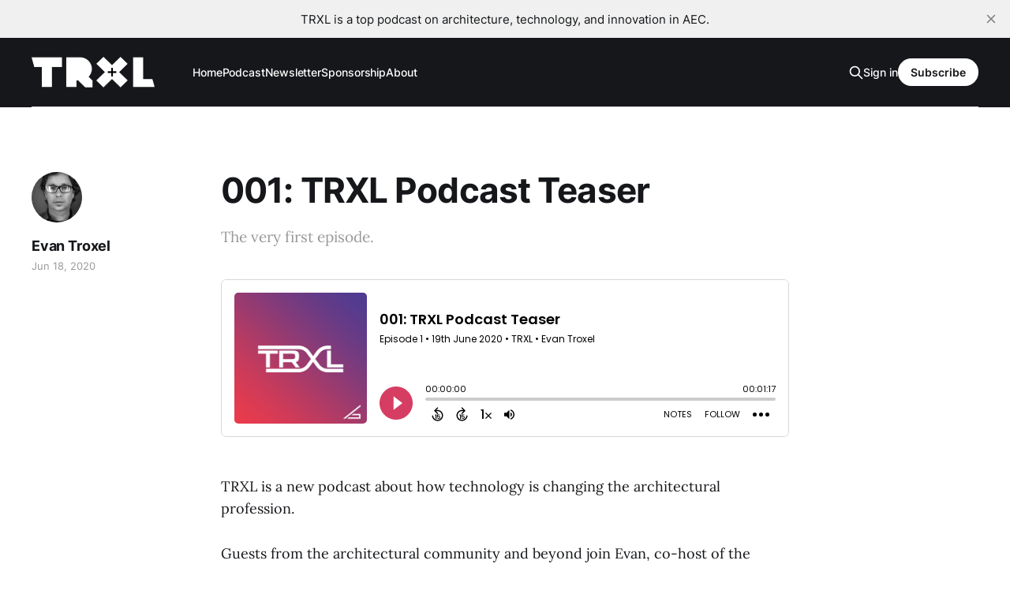

--- FILE ---
content_type: text/html; charset=utf-8
request_url: https://www.trxl.co/001/
body_size: 5893
content:
<!DOCTYPE html>
<html lang="en">

<head>
    <meta charset="utf-8">
    <meta name="viewport" content="width=device-width, initial-scale=1">
    <title>001: TRXL Podcast Teaser — TRXL</title>
    <link rel="stylesheet" href="https://www.trxl.co/assets/built/screen.css?v=f2058cf9be">

    <meta name="description" content="The very first episode.">
    <link rel="icon" href="https://www.trxl.co/content/images/size/w256h256/2023/03/Favicon-black-60x60.png" type="image/png">
    <link rel="canonical" href="https://www.trxl.co/001/">
    <meta name="referrer" content="no-referrer-when-downgrade">
    
    <meta property="og:site_name" content="TRXL Podcast">
    <meta property="og:type" content="article">
    <meta property="og:title" content="001: TRXL Podcast Teaser — TRXL">
    <meta property="og:description" content="TRXL is a new podcast about how technology is changing the architectural profession.   Guests from the architectural community and beyond join Evan, co-host of the widely-recognized architecture podcast  Archispeak , in long form conversations to talk about how technology is impacting what we do day">
    <meta property="og:url" content="https://www.trxl.co/001/">
    <meta property="og:image" content="https://www.trxl.co/content/images/size/w1200/static/4fb6ec4fe4b093525981eab3/t/5eec35a3d23c4e27b4561655/1592538534537/trxl-logo-black-background-06-06.png">
    <meta property="article:published_time" content="2020-06-19T04:00:00.000Z">
    <meta property="article:modified_time" content="2023-03-13T12:42:55.000Z">
    <meta property="article:tag" content="TRXL Podcast">
    
    <meta name="twitter:card" content="summary_large_image">
    <meta name="twitter:title" content="001: TRXL Podcast Teaser — TRXL">
    <meta name="twitter:description" content="TRXL is a new podcast about how technology is changing the architectural profession.   Guests from the architectural community and beyond join Evan, co-host of the widely-recognized architecture podcast  Archispeak , in long form conversations to talk about how technology is impacting what we do day">
    <meta name="twitter:url" content="https://www.trxl.co/001/">
    <meta name="twitter:image" content="https://www.trxl.co/content/images/size/w1200/static/4fb6ec4fe4b093525981eab3/t/5eec35a3d23c4e27b4561655/1592538534537/trxl-logo-black-background-06-06.png">
    <meta name="twitter:label1" content="Written by">
    <meta name="twitter:data1" content="Evan Troxel">
    <meta name="twitter:label2" content="Filed under">
    <meta name="twitter:data2" content="TRXL Podcast">
    <meta name="twitter:site" content="@etroxel">
    <meta name="twitter:creator" content="@etroxel">
    <meta property="og:image:width" content="1200">
    <meta property="og:image:height" content="445">
    
    <script type="application/ld+json">
{
    "@context": "https://schema.org",
    "@type": "Article",
    "publisher": {
        "@type": "Organization",
        "name": "TRXL Podcast",
        "url": "https://www.trxl.co/",
        "logo": {
            "@type": "ImageObject",
            "url": "https://www.trxl.co/content/images/2023/03/TRXL-block-white-transparent-logo-600w.png"
        }
    },
    "author": {
        "@type": "Person",
        "name": "Evan Troxel",
        "image": {
            "@type": "ImageObject",
            "url": "https://www.trxl.co/content/images/size/w1200/2023/02/Evan---1--2-.jpeg",
            "width": 1200,
            "height": 1200
        },
        "url": "https://www.trxl.co/author/evan/",
        "sameAs": [
            "https://x.com/etroxel",
            "https://www.threads.net/@etroxel",
            "https://bsky.app/profile/etroxel.bsky.social",
            "https://mastondon.social/@etroxel",
            "https://www.youtube.com/@evantroxel",
            "https://www.instagram.com/etroxel",
            "https://www.linkedin.com/in/evantroxel"
        ]
    },
    "headline": "001: TRXL Podcast Teaser — TRXL",
    "url": "https://www.trxl.co/001/",
    "datePublished": "2020-06-19T04:00:00.000Z",
    "dateModified": "2023-03-13T12:42:55.000Z",
    "keywords": "TRXL Podcast",
    "description": "The very first episode.",
    "mainEntityOfPage": "https://www.trxl.co/001/"
}
    </script>

    <meta name="generator" content="Ghost 6.10">
    <link rel="alternate" type="application/rss+xml" title="TRXL Podcast" href="https://www.trxl.co/rss/">
    <script defer src="https://cdn.jsdelivr.net/ghost/portal@~2.56/umd/portal.min.js" data-i18n="true" data-ghost="https://www.trxl.co/" data-key="4bc83ee213ce3a5fe457f09ee7" data-api="https://trxl.ghost.io/ghost/api/content/" data-locale="en" crossorigin="anonymous"></script><style id="gh-members-styles">.gh-post-upgrade-cta-content,
.gh-post-upgrade-cta {
    display: flex;
    flex-direction: column;
    align-items: center;
    font-family: -apple-system, BlinkMacSystemFont, 'Segoe UI', Roboto, Oxygen, Ubuntu, Cantarell, 'Open Sans', 'Helvetica Neue', sans-serif;
    text-align: center;
    width: 100%;
    color: #ffffff;
    font-size: 16px;
}

.gh-post-upgrade-cta-content {
    border-radius: 8px;
    padding: 40px 4vw;
}

.gh-post-upgrade-cta h2 {
    color: #ffffff;
    font-size: 28px;
    letter-spacing: -0.2px;
    margin: 0;
    padding: 0;
}

.gh-post-upgrade-cta p {
    margin: 20px 0 0;
    padding: 0;
}

.gh-post-upgrade-cta small {
    font-size: 16px;
    letter-spacing: -0.2px;
}

.gh-post-upgrade-cta a {
    color: #ffffff;
    cursor: pointer;
    font-weight: 500;
    box-shadow: none;
    text-decoration: underline;
}

.gh-post-upgrade-cta a:hover {
    color: #ffffff;
    opacity: 0.8;
    box-shadow: none;
    text-decoration: underline;
}

.gh-post-upgrade-cta a.gh-btn {
    display: block;
    background: #ffffff;
    text-decoration: none;
    margin: 28px 0 0;
    padding: 8px 18px;
    border-radius: 4px;
    font-size: 16px;
    font-weight: 600;
}

.gh-post-upgrade-cta a.gh-btn:hover {
    opacity: 0.92;
}</style><script async src="https://js.stripe.com/v3/"></script>
    <script defer src="https://cdn.jsdelivr.net/ghost/sodo-search@~1.8/umd/sodo-search.min.js" data-key="4bc83ee213ce3a5fe457f09ee7" data-styles="https://cdn.jsdelivr.net/ghost/sodo-search@~1.8/umd/main.css" data-sodo-search="https://trxl.ghost.io/" data-locale="en" crossorigin="anonymous"></script>
    <script defer src="https://cdn.jsdelivr.net/ghost/announcement-bar@~1.1/umd/announcement-bar.min.js" data-announcement-bar="https://www.trxl.co/" data-api-url="https://www.trxl.co/members/api/announcement/" crossorigin="anonymous"></script>
    <link href="https://www.trxl.co/webmentions/receive/" rel="webmention">
    <script defer src="/public/cards.min.js?v=f2058cf9be"></script>
    <link rel="stylesheet" type="text/css" href="/public/cards.min.css?v=f2058cf9be">
    <script defer src="/public/member-attribution.min.js?v=f2058cf9be"></script>
    <script defer src="/public/ghost-stats.min.js?v=f2058cf9be" data-stringify-payload="false" data-datasource="analytics_events" data-storage="localStorage" data-host="https://www.trxl.co/.ghost/analytics/api/v1/page_hit"  tb_site_uuid="9380fef7-629b-48bf-9c81-27fe48a999cc" tb_post_uuid="f883754a-3f91-4b3f-bdef-f8dd68aec6af" tb_post_type="post" tb_member_uuid="undefined" tb_member_status="undefined"></script><style>:root {--ghost-accent-color: #ff1a75;}</style>
      <!-- Basic Meta Tags for SEO -->
<meta name="description" content="TRXL – a leading podcast and online resource for architecture, technology, and innovation in the AEC industry. Hosted by Evan Troxel, TRXL features long-form conversations with architects, designers, technologists and industry leaders who are shaping the future of the built environment. Every week you’ll uncover insights into digital practice, BIM & AI adoption, firm culture, emerging tools, and project delivery excellence. Join us and stay ahead of change in architecture, engineering, and construction." />
<meta property="og:title" content="TRXL Podcast – Architecture • Technology • Innovation" />
<meta property="og:description" content="Hosted by Evan Troxel, TRXL dives deep into digital practice, AEC tech, firm culture and the future of architecture." />
<meta property="og:type" content="website" />
<meta property="og:url" content="https://trxl.co/" />
<meta property="og:image" content="https://www.trxl.co/content/images/2025/10/TRXL-cover-art-2023-3k.jpg" />
<meta name="twitter:card" content="summary_large_image" />

<!-- Podcast & WebSite Schema (JSON-LD) -->
<script type="application/ld+json">
{
  "@context": "https://schema.org",
  "@type": "PodcastSeries",
  "name": "TRXL Podcast",
  "url": "https://trxl.co/",
  "description": "TRXL – a podcast for architecture, technology and innovation in the AEC industry, hosted by Evan Troxel.",
  "image": "https://www.trxl.co/content/images/2025/10/TRXL-cover-art-2023-3k.jpg",
  "publisher": {
    "@type": "Organization",
    "name": "TRXL Media",
    "url": "https://trxl.co/"
  },
  "host": {
    "@type": "Person",
    "name": "Evan Troxel",
    "url": "https://evantroxel.com/"
  }
}
</script>
</head>

<body class="post-template tag-hash-sqs tag-hash-import-podcast tag-trxl-podcast tag-hash-ghost-concierge-2 is-head-left-logo has-serif-body is-head-dark">
<div class="gh-site">

    <header id="gh-head" class="gh-head gh-outer">
        <div class="gh-head-inner gh-inner">
            <div class="gh-head-brand">
                <div class="gh-head-brand-wrapper">
                    <a class="gh-head-logo" href="https://www.trxl.co">
                            <img src="https://www.trxl.co/content/images/2023/03/TRXL-block-white-transparent-logo-600w.png" alt="TRXL Podcast">
                                <img src="https://www.trxl.co/content/images/2023/03/TRXL-block-white-transparent-logo-600w-1.png" alt="TRXL Podcast">
                    </a>
                </div>
                <button class="gh-search gh-icon-btn" data-ghost-search><svg xmlns="http://www.w3.org/2000/svg" fill="none" viewBox="0 0 24 24" stroke="currentColor" stroke-width="2" width="20" height="20"><path stroke-linecap="round" stroke-linejoin="round" d="M21 21l-6-6m2-5a7 7 0 11-14 0 7 7 0 0114 0z"></path></svg></button>
                <button class="gh-burger"></button>
            </div>

            <nav class="gh-head-menu">
                <ul class="nav">
    <li class="nav-home"><a href="https://www.trxl.co/">Home</a></li>
    <li class="nav-podcast"><a href="https://www.trxl.co/trxl/">Podcast</a></li>
    <li class="nav-newsletter"><a href="https://www.trxl.co/newsletter/">Newsletter</a></li>
    <li class="nav-sponsorship"><a href="https://www.trxl.co/sponsor/">Sponsorship</a></li>
    <li class="nav-about"><a href="https://www.trxl.co/about/">About</a></li>
</ul>

            </nav>

            <div class="gh-head-actions">
                    <button class="gh-search gh-icon-btn" data-ghost-search><svg xmlns="http://www.w3.org/2000/svg" fill="none" viewBox="0 0 24 24" stroke="currentColor" stroke-width="2" width="20" height="20"><path stroke-linecap="round" stroke-linejoin="round" d="M21 21l-6-6m2-5a7 7 0 11-14 0 7 7 0 0114 0z"></path></svg></button>
                    <div class="gh-head-members">
                                <a class="gh-head-link" href="#/portal/signin" data-portal="signin">Sign in</a>
                                <a class="gh-head-btn gh-btn gh-primary-btn" href="#/portal/signup" data-portal="signup">Subscribe</a>
                    </div>
            </div>
        </div>
    </header>

    
<main class="gh-main">
        <article class="gh-article post tag-hash-sqs tag-hash-import-podcast tag-trxl-podcast tag-hash-ghost-concierge-2 no-image">

            <header class="gh-article-header gh-canvas">

                <h1 class="gh-article-title">001: TRXL Podcast Teaser</h1>

                    <aside class="gh-article-sidebar">

        <div class="gh-author-image-list">
                <a class="gh-author-image" href="/author/evan/">
                        <img src="https://www.trxl.co/content/images/2023/02/Evan---1--2-.jpeg" alt="Evan Troxel">
                </a>
        </div>

        <div class="gh-author-name-list">
                <h4 class="gh-author-name">
                    <a href="/author/evan/">Evan Troxel</a>
                </h4>
                
        </div>

        <div class="gh-article-meta">
            <div class="gh-article-meta-inner">
                <time class="gh-article-date" datetime="2020-06-18">Jun 18, 2020</time>
            </div>
        </div>

    </aside>

                    <p class="gh-article-excerpt">The very first episode.</p>

                            </header>

            <section class="gh-content gh-canvas">
                <!--kg-card-begin: html--><div style="width: 100%; height: 200px; margin-bottom: 20px; border-radius: 6px; overflow: hidden;"><iframe style="width: 100%; height: 200px;" frameborder="no" scrolling="no" seamless src="https://player.captivate.fm/episode/da57e050-03b0-4f90-8a14-ee103e703d2a"></iframe></div><!--kg-card-end: html--><p>TRXL is a new podcast about how technology is changing the architectural profession. </p><p>Guests from the architectural community and beyond join Evan, co-host of the widely-recognized architecture podcast <a href="https://archispeakpodcast.com/?ref=trxl.co">Archispeak</a>, in long form conversations to talk about how technology is impacting what we do day-to-day, and what we need to be paying attention to when planning for the future of our profession.</p><p>About Evan:</p><p>Architect, author, educator, rock climber, musician, husband and father, and all-around renaissance man Evan Troxel is an industry-leading design and technology expert who is here to share everything he knows.</p><h3 id="links"><strong>Links</strong></h3><ul><li><a href="https://archispeakpodcast.com/?ref=trxl.co">Archispeak Podcast</a></li><li><a href="https://twitter.com/etroxel?ref=trxl.co">Evan on Twitter</a></li><li><a href="https://troll.co/blog?ref=trxl.co">Evan’s blog</a></li><li><a href="https://gablmedia.com/?ref=trxl.co">Gābl Media</a></li></ul>
            </section>

        </article>

                <div class="gh-read-next gh-canvas">
                <section class="gh-pagehead">
                    <h4 class="gh-pagehead-title">Read next</h4>
                </section>

                <div class="gh-topic gh-topic-grid">
                    <div class="gh-topic-content">
                            <article class="gh-card post">
    <a class="gh-card-link" href="/217/">
            <figure class="gh-card-image">
                <img
                    srcset="/content/images/size/w300/2025/12/217.001.jpeg 300w,
                            /content/images/size/w720/2025/12/217.001.jpeg 720w,
                            /content/images/size/w960/2025/12/217.001.jpeg 960w,
                            /content/images/size/w1200/2025/12/217.001.jpeg 1200w,
                            /content/images/size/w2000/2025/12/217.001.jpeg 2000w"
                    sizes="(max-width: 1200px) 100vw, 1200px"
                    src="/content/images/size/w720/2025/12/217.001.jpeg"
                    alt="217: Campfire Series - ‘The Computational Design Story’, with Neil Katz"
                >
            </figure>

        <div class="gh-card-wrapper">
            <header class="gh-card-header">
                <h3 class="gh-card-title">217: Campfire Series - ‘The Computational Design Story’, with Neil Katz</h3>
            </header>

                    <div class="gh-card-excerpt">A conversation with Neil Katz about the origins of computational design in architecture, the evolution of BIM, and the significance of behavior-driven design in reshaping architectural practice through early CAD and automation.</div>

            <footer class="gh-card-footer">
                <span class="gh-card-author">Evan Troxel</span>
                <time class="gh-card-date" datetime="2025-12-30">Dec 30, 2025</time>
            </footer>
        </div>
    </a>
</article>                            <article class="gh-card post">
    <a class="gh-card-link" href="/216/">
            <figure class="gh-card-image">
                <img
                    srcset="/content/images/size/w300/2025/12/216.001.jpeg 300w,
                            /content/images/size/w720/2025/12/216.001.jpeg 720w,
                            /content/images/size/w960/2025/12/216.001.jpeg 960w,
                            /content/images/size/w1200/2025/12/216.001.jpeg 1200w,
                            /content/images/size/w2000/2025/12/216.001.jpeg 2000w"
                    sizes="(max-width: 1200px) 100vw, 1200px"
                    src="/content/images/size/w720/2025/12/216.001.jpeg"
                    alt="216: ‘The Future of AEC Belongs to Those Who Evolve’, with Randy Deutsch"
                >
            </figure>

        <div class="gh-card-wrapper">
            <header class="gh-card-header">
                <h3 class="gh-card-title">216: ‘The Future of AEC Belongs to Those Who Evolve’, with Randy Deutsch</h3>
            </header>

                    <div class="gh-card-excerpt">A conversation with Randy Deutsch about the future of the AEC industry, the importance of adaptability in architecture, and how AI can enhance human agency while reshaping professional practices for the next generation of architects.</div>

            <footer class="gh-card-footer">
                <span class="gh-card-author">Evan Troxel</span>
                <time class="gh-card-date" datetime="2025-12-17">Dec 17, 2025</time>
            </footer>
        </div>
    </a>
</article>                            <article class="gh-card post">
    <a class="gh-card-link" href="/215/">
            <figure class="gh-card-image">
                <img
                    srcset="/content/images/size/w300/2025/12/215.001.jpeg 300w,
                            /content/images/size/w720/2025/12/215.001.jpeg 720w,
                            /content/images/size/w960/2025/12/215.001.jpeg 960w,
                            /content/images/size/w1200/2025/12/215.001.jpeg 1200w,
                            /content/images/size/w2000/2025/12/215.001.jpeg 2000w"
                    sizes="(max-width: 1200px) 100vw, 1200px"
                    src="/content/images/size/w720/2025/12/215.001.jpeg"
                    alt="215: ‘Proactive By Design’, with Wes Reynolds and Hugh Soward"
                >
            </figure>

        <div class="gh-card-wrapper">
            <header class="gh-card-header">
                <h3 class="gh-card-title">215: ‘Proactive By Design’, with Wes Reynolds and Hugh Soward</h3>
            </header>

                    <div class="gh-card-excerpt">A conversation with Wes Reynolds and Hugh Soward about how OPN Architects is intentionally shaping its future through digital practice, innovation culture, and the importance of an annual firm retreat for aligning design and technology across their mid-sized firm.</div>

            <footer class="gh-card-footer">
                <span class="gh-card-author">Evan Troxel</span>
                <time class="gh-card-date" datetime="2025-12-09">Dec 9, 2025</time>
            </footer>
        </div>
    </a>
</article>                    </div>
                </div>
            </div>

        </main>

    <footer class="gh-foot gh-outer">
        <div class="gh-foot-inner gh-inner">
                <section class="gh-subscribe">
                    <h3 class="gh-subscribe-title">Subscribe to TRXL Podcast</h3>
                        <div class="gh-subscribe-description">Don&#x27;t miss out on the latest news. Join us to get access to the library of members-only articles.</div>
                    <button class="gh-subscribe-btn gh-btn" data-portal="signup"><svg width="20" height="20" viewBox="0 0 20 20" fill="none" stroke="currentColor" xmlns="http://www.w3.org/2000/svg">
    <path d="M3.33332 3.33334H16.6667C17.5833 3.33334 18.3333 4.08334 18.3333 5.00001V15C18.3333 15.9167 17.5833 16.6667 16.6667 16.6667H3.33332C2.41666 16.6667 1.66666 15.9167 1.66666 15V5.00001C1.66666 4.08334 2.41666 3.33334 3.33332 3.33334Z" stroke-width="1.5" stroke-linecap="round" stroke-linejoin="round"/>
    <path d="M18.3333 5L9.99999 10.8333L1.66666 5" stroke-width="1.5" stroke-linecap="round" stroke-linejoin="round"/>
</svg> Subscribe now</button>
                </section>

            <nav class="gh-foot-menu">
                <ul class="nav">
    <li class="nav-join-us"><a href="#/portal/">Join Us</a></li>
    <li class="nav-privacy-policy"><a href="https://www.trxl.co/privacy/">Privacy Policy</a></li>
    <li class="nav-donate"><a href="https://www.trxl.co/donate/">Donate</a></li>
    <li class="nav-amazon-affiliate-notice"><a href="https://www.trxl.co/amazon-affiliate-notice/">Amazon Affiliate Notice</a></li>
</ul>

            </nav>

            <div class="gh-copyright">
                    © 1994-2025 TRXL Media, all rights reserved.
            </div>
        </div>
    </footer>

</div>

    <div class="pswp" tabindex="-1" role="dialog" aria-hidden="true">
    <div class="pswp__bg"></div>

    <div class="pswp__scroll-wrap">
        <div class="pswp__container">
            <div class="pswp__item"></div>
            <div class="pswp__item"></div>
            <div class="pswp__item"></div>
        </div>

        <div class="pswp__ui pswp__ui--hidden">
            <div class="pswp__top-bar">
                <div class="pswp__counter"></div>

                <button class="pswp__button pswp__button--close" title="Close (Esc)"></button>
                <button class="pswp__button pswp__button--share" title="Share"></button>
                <button class="pswp__button pswp__button--fs" title="Toggle fullscreen"></button>
                <button class="pswp__button pswp__button--zoom" title="Zoom in/out"></button>

                <div class="pswp__preloader">
                    <div class="pswp__preloader__icn">
                        <div class="pswp__preloader__cut">
                            <div class="pswp__preloader__donut"></div>
                        </div>
                    </div>
                </div>
            </div>

            <div class="pswp__share-modal pswp__share-modal--hidden pswp__single-tap">
                <div class="pswp__share-tooltip"></div>
            </div>

            <button class="pswp__button pswp__button--arrow--left" title="Previous (arrow left)"></button>
            <button class="pswp__button pswp__button--arrow--right" title="Next (arrow right)"></button>

            <div class="pswp__caption">
                <div class="pswp__caption__center"></div>
            </div>
        </div>
    </div>
</div>
<script src="https://www.trxl.co/assets/built/main.min.js?v=f2058cf9be"></script>

<!-- Google Analytics (or GA4) Tracking -->
<script async src="https://www.googletagmanager.com/gtag/js?id=G-B4DGP48KMX"></script>
<script>
  window.dataLayer = window.dataLayer || [];
  function gtag(){dataLayer.push(arguments);}
  gtag('js', new Date());
  gtag('config','G-B4DGP48KMX', { 'anonymize_ip': true });
</script>

<!-- External Links Open in New Tab (optional) -->
<script>
  document.addEventListener("DOMContentLoaded", function(){
    document.querySelectorAll('a').forEach(link => {
      if(link.hostname && link.hostname !== window.location.hostname){
        link.target = "_blank";
        link.rel = "noopener noreferrer";
      }
    });
  });
</script>

</body>

</html>
